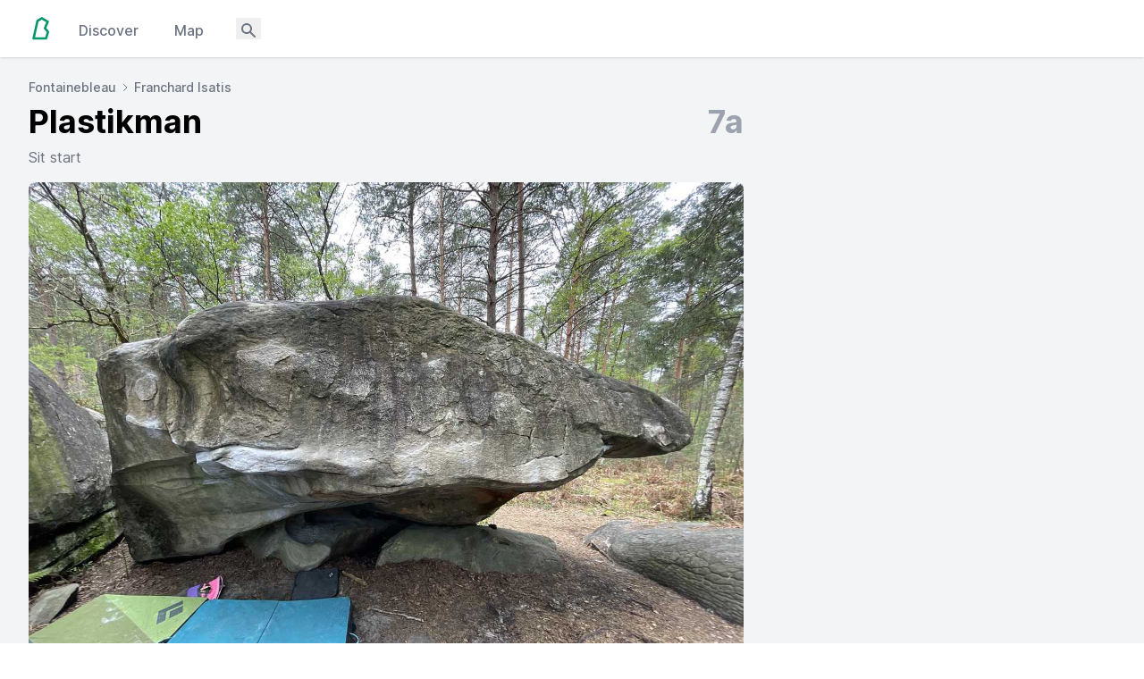

--- FILE ---
content_type: text/html; charset=utf-8
request_url: https://www.boolder.com/en/fontainebleau/franchard-isatis/1635-plastikman
body_size: 4299
content:
<!doctype html>
<html lang="en">
  <head>
    <link rel="icon" href="/icon.png" type="image/png">
    <link rel="icon" href="/icon.svg" type="image/svg+xml">
    <link rel="apple-touch-icon" href="/icon.png">

    <title>Plastikman - 7a - Franchard Isatis | Boolder</title>
<link rel="canonical" href="https://www.boolder.com/en/fontainebleau/franchard-isatis/1635-plastikman">
<link rel="alternate" href="https://www.boolder.com/fr/fontainebleau/franchard-isatis/1635-plastikman" hreflang="fr">
<link rel="alternate" href="https://www.boolder.com/en/fontainebleau/franchard-isatis/1635-plastikman" hreflang="en">
<meta property="og:type" content="website">
<meta property="og:image" content="https://assets.boolder.com/rails/active_storage/representations/proxy/eyJfcmFpbHMiOnsiZGF0YSI6MTE4ODAsInB1ciI6ImJsb2JfaWQifX0=--a8ce91e794f104442ca1731fb59ac50ec45a66a7/eyJfcmFpbHMiOnsiZGF0YSI6eyJmb3JtYXQiOiJqcGVnIiwicmVzaXplX3RvX2ZpbGwiOlsxMjAwLDkwMF0sInNhdmVyIjp7InF1YWxpdHkiOjUwLCJzdHJpcCI6dHJ1ZSwiaW50ZXJsYWNlIjp0cnVlfX0sInB1ciI6InZhcmlhdGlvbiJ9fQ==--252166229c9891d38b9cf91230d804ba2dd9e6ef/Isatis%20extras%20-%20plastikman.jpeg?locale=en">
    <meta name="csrf-param" content="authenticity_token" />
<meta name="csrf-token" content="jbXhOTKWTxwa-cmVcVvhF8LkW6jt9NBSdTqnsOV6eGnw9qTWIiy-49BKuZxgqw5cRzfX8QDU-p3Ozzz7JbBM9w" />
    

    <link rel="stylesheet" href="https://assets.boolder.com/assets/tailwind-72c3f43e.css" data-turbo-track="reload" />
<link rel="stylesheet" href="https://assets.boolder.com/assets/inter-font-1d90a608.css" data-turbo-track="reload" />
    
    <script async src="https://ga.jspm.io/npm:es-module-shims@1.8.2/dist/es-module-shims.js" data-turbo-track="reload"></script>
    <script type="importmap" data-turbo-track="reload">{
  "imports": {
    "application": "https://assets.boolder.com/assets/application-e98745be.js",
    "@hotwired/turbo-rails": "https://assets.boolder.com/assets/turbo.min-fae85750.js",
    "@hotwired/stimulus": "https://assets.boolder.com/assets/stimulus.min-4b1e420e.js",
    "@hotwired/stimulus-loading": "https://assets.boolder.com/assets/stimulus-loading-1fc53fe7.js",
    "stimulus-chartjs": "https://ga.jspm.io/npm:stimulus-chartjs@5.0.0/dist/stimulus-chartjs.mjs",
    "@kurkle/color": "https://ga.jspm.io/npm:@kurkle/color@0.3.2/dist/color.esm.js",
    "chart.js/auto": "https://ga.jspm.io/npm:chart.js@4.3.0/auto/auto.js",
    "controllers/application": "https://assets.boolder.com/assets/controllers/application-96ca67d3.js",
    "controllers/coordinates_controller": "https://assets.boolder.com/assets/controllers/coordinates_controller-1c49411b.js",
    "controllers": "https://assets.boolder.com/assets/controllers/index-72c13cd1.js",
    "controllers/mapbox_controller": "https://assets.boolder.com/assets/controllers/mapbox_controller-5f984f06.js",
    "controllers/reveal_controller": "https://assets.boolder.com/assets/controllers/reveal_controller-f72cee04.js",
    "controllers/search_controller": "https://assets.boolder.com/assets/controllers/search_controller-f6f505c1.js",
    "controllers/tabs_controller": "https://assets.boolder.com/assets/controllers/tabs_controller-2bfb74e2.js",
    "controllers/topo_editor_controller": "https://assets.boolder.com/assets/controllers/topo_editor_controller-60dfaf1a.js",
    "controllers/topo_line_controller": "https://assets.boolder.com/assets/controllers/topo_line_controller-983fec5d.js"
  }
}</script>
<link rel="modulepreload" href="https://assets.boolder.com/assets/application-e98745be.js">
<link rel="modulepreload" href="https://assets.boolder.com/assets/turbo.min-fae85750.js">
<link rel="modulepreload" href="https://assets.boolder.com/assets/stimulus.min-4b1e420e.js">
<link rel="modulepreload" href="https://assets.boolder.com/assets/stimulus-loading-1fc53fe7.js">
<link rel="modulepreload" href="https://ga.jspm.io/npm:stimulus-chartjs@5.0.0/dist/stimulus-chartjs.mjs">
<link rel="modulepreload" href="https://ga.jspm.io/npm:@kurkle/color@0.3.2/dist/color.esm.js">
<link rel="modulepreload" href="https://ga.jspm.io/npm:chart.js@4.3.0/auto/auto.js">
<link rel="modulepreload" href="https://assets.boolder.com/assets/controllers/application-96ca67d3.js">
<link rel="modulepreload" href="https://assets.boolder.com/assets/controllers/coordinates_controller-1c49411b.js">
<link rel="modulepreload" href="https://assets.boolder.com/assets/controllers/index-72c13cd1.js">
<link rel="modulepreload" href="https://assets.boolder.com/assets/controllers/mapbox_controller-5f984f06.js">
<link rel="modulepreload" href="https://assets.boolder.com/assets/controllers/reveal_controller-f72cee04.js">
<link rel="modulepreload" href="https://assets.boolder.com/assets/controllers/search_controller-f6f505c1.js">
<link rel="modulepreload" href="https://assets.boolder.com/assets/controllers/tabs_controller-2bfb74e2.js">
<link rel="modulepreload" href="https://assets.boolder.com/assets/controllers/topo_editor_controller-60dfaf1a.js">
<link rel="modulepreload" href="https://assets.boolder.com/assets/controllers/topo_line_controller-983fec5d.js">
<script type="module">import "application"</script>
    
      <script async defer data-domain="boolder.com" src="https://plausible.io/js/plausible.js" data-turbo-track="reload"></script>

    <meta charset="UTF-8" />
    <meta name="viewport" content="width=device-width, initial-scale=1.0" />

    <script>
      // This code uses custom events coming from search_controller.js
      // FIXME: make code more robust
      let locale = "en";
      window.addEventListener('gotoproblem', function(event) {
        window.location = `/${locale}/redirects/new?problem_id=${event.detail.id}`
      });
      window.addEventListener('gotoarea', function(event) {
        window.location = `/${locale}/redirects/new?area_id=${event.detail.id}`
      });
    </script>
  </head>

  <body class="bg-white">

    <div class="bg-gray-100">
      <nav class="bg-white shadow">
  <div class="max-w-7xl mx-auto px-2 sm:px-4 lg:px-8">
    <div class="flex justify-between h-16">
      <div class="flex px-2 lg:px-0">
        
        <div class="flex-shrink-0 flex items-center">
          <a href="/en">
            <img class="h-8 w-auto" alt="Boolder" src="https://assets.boolder.com/assets/logo-c3d8d57f.svg" />
</a>        </div>
        <div class="ml-6 flex space-x-8">
          <!-- Current: "border-emerald-500 text-gray-900", Default: "border-transparent text-gray-500 hover:border-gray-300 hover:text-gray-700" -->
          <a class="flex items-center px-1 pt-1 font-medium text-gray-500 hover:text-gray-900" href="/en/fontainebleau">
            Discover 
</a>          
          <a class="flex items-center px-1 pt-1 font-medium text-gray-500 hover:text-gray-900" href="/en/map">
            Map
</a>
          <div data-controller="search" class="flex flex-1 items-center justify-center">
    <button type="button" data-action="click->search#openModal" class="px-1 pt-1 font-medium text-gray-500 hover:text-gray-900" aria-haspopup="dialog" aria-expanded="false" aria-controls="searchModal" aria-label="Open search modal">
      <svg class="h-5 w-5" xmlns="http://www.w3.org/2000/svg" viewBox="0 0 20 20" fill="currentColor" aria-hidden="true">
        <path fill-rule="evenodd" d="M8 4a4 4 0 100 8 4 4 0 000-8zM2 8a6 6 0 1110.89 3.476l4.817 4.817a1 1 0 01-1.414 1.414l-4.816-4.816A6 6 0 012 8z" clip-rule="evenodd" />
      </svg>
    </button>

  <div data-search-target="searchModal" class="!ml-0 fixed inset-0 z-50 hidden overflow-y-auto text-base" aria-labelledby="modal-title" role="dialog" aria-modal="true" tabindex="-1">
    <div class="flex justify-center pt-4 px-1 pb-20 text-center sm:block sm:p-0">
      <div class="fixed inset-0 transition-opacity" aria-hidden="true">
        <div class="absolute inset-0 bg-gray-600 sm:bg-gray-400 opacity-75 sm:opacity-50"></div>
      </div>

      <div id="modal-content" class="inline-block align-bottom bg-white rounded-lg text-left overflow-hidden shadow-xl transform transition-all w-full max-w-md sm:max-w-lg sm:align-middle sm:my-8 sm:w-full sm:rounded-xl sm:shadow-2xl">
        <div class="relative">
          <svg id="search-icon" data-search-target="searchIcon" class="pointer-events-none absolute left-4 top-3.5 h-5 w-5 text-emerald-700" viewBox="0 0 20 20" fill="currentColor" aria-hidden="true">
            <path fill-rule="evenodd" d="M9 3.5a5.5 5.5 0 100 11 5.5 5.5 0 000-11zM2 9a7 7 0 1112.452 4.391l3.328 3.329a.75.75 0 11-1.06 1.06l-3.329-3.328A7 7 0 012 9z" clip-rule="evenodd" />
          </svg>
          <svg id="spinner-icon" data-search-target="spinnerIcon" class="hidden pointer-events-none absolute left-4 top-3.5 h-5 w-5 text-gray-500 animate-spin" xmlns="http://www.w3.org/2000/svg" fill="none" viewBox="0 0 24 24" aria-hidden="true">
            <circle class="opacity-25" cx="12" cy="12" r="10" stroke="currentColor" stroke-width="4"></circle>
            <path class="opacity-75" fill="currentColor" d="M4 12a8 8 0 018-8v4a4 4 0 00-4 4H4z"></path>
          </svg>
          <div class="flex items-center">
            <input
              type="text"
              id="search-input"
              data-search-target="searchInput"
              data-action="input->search#performSearch keydown->search#handleKeydown"
              class="h-12 w-full border-0 bg-transparent pl-11 pr-4 text-gray-900 placeholder:text-gray-500 focus:ring-0"
              placeholder="Name of problem or area"
              role="combobox"
              aria-expanded="false"
              aria-controls="options"
              aria-autocomplete="list"
              aria-activedescendant=""
              autocorrect="off"
              autocomplete="off"
              spellcheck="false"
            >
            <button id="clear-button" data-search-target="clearButton" data-action="click->search#clearSearch" type="button" class="hidden h-12 w-20 flex items-center justify-center text-gray-500 hover:text-gray-900 focus:outline-none" aria-label="Clear search">
              ✕
            </button>

            <button id="cancel-button" data-search-target="cancelButton" data-action="click->search#closeModal" type="button" class="h-12 px-4 inline-flex justify-center items-center gap-2 border-l border-l-gray-300 font-medium bg-white text-gray-700 shadow-sm align-middle hover:bg-gray-300 focus:outline-none focus:ring-0" aria-label="Cancel search">
              Cancel
            </button>
          </div>
        </div>

        <ul class="bg-gray-100 cursor-pointer sm:max-h-80 scroll-pb-2 scroll-pt-11 space-y-2 overflow-y-auto border-t border-gray-200 pb-2 hidden" data-search-target="searchDropdown" role="listbox" id="options">
          <li>
            <ul class="mt-2 text-gray-800" data-search-target="searchResults">
              <!-- Active: "bg-indigo-600 text-white" -->
            </ul>
          </li>
        </ul>
      </div>
    </div>
  </div>
</div>

        </div>
      </div>

    </div>
  </div>

</nav>
      
      


<div class="max-w-7xl mx-auto pt-6 pb-6 sm:px-6 lg:px-8">
  <div class="md:grid md:grid-cols-2 lg:grid-cols-3 md:gap-8">
    <div class="col-span-2">
      <div class="px-4 sm:px-0">
        <div class="flex items-center space-x-1 text-sm font-medium text-gray-500">
          <div><a class="hover:text-gray-700" href="/en/fontainebleau">Fontainebleau</a></div>
          <svg xmlns="http://www.w3.org/2000/svg" class="h-3 w-3" fill="none" viewBox="0 0 24 24" stroke="currentColor">
            <path stroke-linecap="round" stroke-linejoin="round" stroke-width="2" d="M9 5l7 7-7 7" />
          </svg>
          <div><a class="hover:text-gray-700" href="/en/fontainebleau/franchard-isatis">Franchard Isatis</a></div>
        </div>
        <div class="flex justify-between items-center">
          <div class="flex justify-between items-center w-full mt-2">
            <h1 class="text-4xl font-bold">Plastikman</h1>
            <div class="text-gray-400 text-4xl font-bold">7a</div>
          </div>
        </div>
        <div class="text-gray-500 flex space-x-2 mt-2">
            <div>Sit start</div>
        </div>
      </div>

      <div class="mt-4">
          <div class="relative" data-controller="topo-line" data-action="turbo:before-cache@window->topo-line#hidePath" data-topo-line-coordinates-value="[{&quot;x&quot;:0.34,&quot;y&quot;:0.6844},{&quot;x&quot;:0.335,&quot;y&quot;:0.62},{&quot;x&quot;:0.2767,&quot;y&quot;:0.5356},{&quot;x&quot;:0.2283,&quot;y&quot;:0.4444},{&quot;x&quot;:0.2033,&quot;y&quot;:0.2756}]" data-topo-line-color-value="rgb(80% 80% 80%)">
  <div class="w-full aspect-w-4 aspect-h-3 sm:rounded-lg">
  <div class="bg-gray-300 animate-pulse sm:rounded-lg"></div>
  <img class="w-full object-cover sm:rounded-lg" data-topo-line-target="image" src="https://assets.boolder.com/rails/active_storage/representations/proxy/eyJfcmFpbHMiOnsiZGF0YSI6MTE4ODAsInB1ciI6ImJsb2JfaWQifX0=--a8ce91e794f104442ca1731fb59ac50ec45a66a7/eyJfcmFpbHMiOnsiZGF0YSI6eyJmb3JtYXQiOiJqcGVnIiwicmVzaXplX3RvX2ZpbGwiOlsxMjAwLDkwMF0sInNhdmVyIjp7InF1YWxpdHkiOjUwLCJzdHJpcCI6dHJ1ZSwiaW50ZXJsYWNlIjp0cnVlfX0sInB1ciI6InZhcmlhdGlvbiJ9fQ==--252166229c9891d38b9cf91230d804ba2dd9e6ef/Isatis%20extras%20-%20plastikman.jpeg?locale=en" />
</div>




    <div class="absolute" style="left:34.0%; top:68.44%">
      <div class="absolute hidden" style="top:-12px; left:-12px;" data-topo-line-target="circle">
        <span style="background-color: ; color: " class="rounded-full h-6 w-6 leading-6 bg-gray-500 topo-line-shadow inline-flex justify-center">&nbsp;</span>
      </div>
    </div>
    <div class="absolute top-0 left-0 w-full pointer-events-none">
      <svg data-topo-line-target="svg" xmlns="http://www.w3.org/2000/svg" viewBox="0 0 400 300" class="topo-line-shadow"></svg>
    </div>

      <div class="absolute" style="left:27.33%; top:67.33%">
        <div class="relative">
          <div class="absolute hidden z-0" style="top:-12px; left:-12px;" data-topo-line-target="circle">
            <span style="background-color: ; color: " class="rounded-full h-6 w-6 leading-6 bg-gray-500 topo-line-shadow inline-flex justify-center">&nbsp;</span>
          </div>
          <div class="absolute hidden z-0" style="top:-12px; left:-12px;" data-topo-line-target="circle">
            <a href="/en/fontainebleau/franchard-isatis/1636-le-lot-de-boudins">
              <span style="background-color: rgb(80% 80% 80%); color: #FFF" class="rounded-full h-6 w-6 leading-6 inline-flex justify-center">&nbsp;</span>
</a>          </div>
          
        </div>
      </div>
      <div class="absolute" style="left:34.17%; top:68.67%">
        <div class="relative">
          <div class="absolute hidden z-0" style="top:-12px; left:-12px;" data-topo-line-target="circle">
            <span style="background-color: ; color: " class="rounded-full h-6 w-6 leading-6 bg-gray-500 topo-line-shadow inline-flex justify-center">&nbsp;</span>
          </div>
          <div class="absolute hidden z-0" style="top:-12px; left:-12px;" data-topo-line-target="circle">
            <a href="/en/fontainebleau/franchard-isatis/7747-donnant-donnant">
              <span style="background-color: rgb(80% 80% 80%); color: #FFF" class="rounded-full h-6 w-6 leading-6 inline-flex justify-center">&nbsp;</span>
</a>          </div>
          
        </div>
      </div>
      <div class="absolute" style="left:27.33%; top:67.78%">
        <div class="relative">
          <div class="absolute hidden z-0" style="top:-12px; left:-12px;" data-topo-line-target="circle">
            <span style="background-color: ; color: " class="rounded-full h-6 w-6 leading-6 bg-gray-500 topo-line-shadow inline-flex justify-center">&nbsp;</span>
          </div>
          <div class="absolute hidden z-0" style="top:-12px; left:-12px;" data-topo-line-target="circle">
            <a href="/en/fontainebleau/franchard-isatis/22510-boudin-noir">
              <span style="background-color: rgb(80% 80% 80%); color: #FFF" class="rounded-full h-6 w-6 leading-6 inline-flex justify-center">&nbsp;</span>
</a>          </div>
          
        </div>
      </div>

    <div class="absolute z-20" style="left:34.0%; top:68.44%">
      <div class="absolute hidden" style="top:-12px; left:-12px;" data-topo-line-target="circle">
        <span style="background-color: rgb(80% 80% 80%); color: #FFF" class="rounded-full h-6 w-6 leading-6 inline-flex justify-center">&nbsp;</span>
      </div>
    </div>
</div>
      </div>


      <div class="px-4 sm:px-0 py-2">
          <a rel="nofollow" href="/en/map/franchard-isatis?pid=1635">
            <div class="flex items-center space-x-2 text-emerald-600 mt-2">
              <svg xmlns="http://www.w3.org/2000/svg" class="h-6 w-6" fill="none" viewBox="0 0 24 24" stroke="currentColor">
                <path stroke-linecap="round" stroke-linejoin="round" stroke-width="2" d="M17.657 16.657L13.414 20.9a1.998 1.998 0 01-2.827 0l-4.244-4.243a8 8 0 1111.314 0z" />
                <path stroke-linecap="round" stroke-linejoin="round" stroke-width="2" d="M15 11a3 3 0 11-6 0 3 3 0 016 0z" />
              </svg>
              <div>See on the map</div>
            </div>
</a>

          <a rel="nofollow" target="_blank" href="https://bleau.info/c/12632.html">
            <div class="flex items-center space-x-2 text-emerald-600 mt-2">
              <svg xmlns="http://www.w3.org/2000/svg" class="h-6 w-6" fill="none" viewBox="0 0 24 24" stroke="currentColor">
                <path stroke-linecap="round" stroke-linejoin="round" stroke-width="2" d="M10 6H6a2 2 0 00-2 2v10a2 2 0 002 2h10a2 2 0 002-2v-4M14 4h6m0 0v6m0-6L10 14" />
              </svg>
              <div>See on bleau.info</div>
            </div>
</a>
      </div>



    </div>
  </div>
</div>

      <footer class="bg-white border-t border-gray-200">
  <div class="max-w-7xl mx-auto py-4 px-4 overflow-hidden sm:px-6 lg:px-8">

    <div class="flex justify-between">

      <nav class="flex flex-wrap justify-center" aria-label="Footer">
        <div class="pr-4 py-2">
          <a href="/en/app" class="text-base text-gray-400 hover:text-gray-900">
            App
          </a>
        </div>

        <div class="px-4 py-2">
          <a href="/en/about" class="text-base text-gray-400 hover:text-gray-900">
            About
          </a>
        </div>

        <div class="px-4 py-2">
          <a href="/en/contribute" class="text-base text-gray-400 hover:text-gray-900">
            Contribute
          </a>
        </div>
      </nav>

      <div></div>

      <nav class="flex flex-wrap justify-center" aria-label="Footer">
          <a href="/fr/fontainebleau/franchard-isatis/1635-plastikman" class="py-2 text-base text-gray-400 hover:text-gray-900">
            Français
          </a>
        
      </nav>
    </div>
  </div>
</footer>


    </body>
  </div>
</html>


--- FILE ---
content_type: image/svg+xml
request_url: https://assets.boolder.com/assets/logo-c3d8d57f.svg
body_size: 473
content:
<?xml version="1.0" encoding="UTF-8"?>
<svg width="117px" height="133px" viewBox="0 0 117 133" version="1.1" xmlns="http://www.w3.org/2000/svg" xmlns:xlink="http://www.w3.org/1999/xlink">
    <title>logo</title>
    <g id="Page-1" stroke="none" stroke-width="1" fill="none" fill-rule="evenodd" stroke-linejoin="round">
        <g id="logo-text" stroke="#059669" stroke-width="11">
            <polygon id="Path-6" points="23.3477174 112.359535 41.7958186 30.9283269 61.9403326 18.3595354 89.8262756 34.5881607 76.768368 64.7007997 91.3477174 82.0203854 81.949503 112.359535"></polygon>
        </g>
    </g>
</svg>